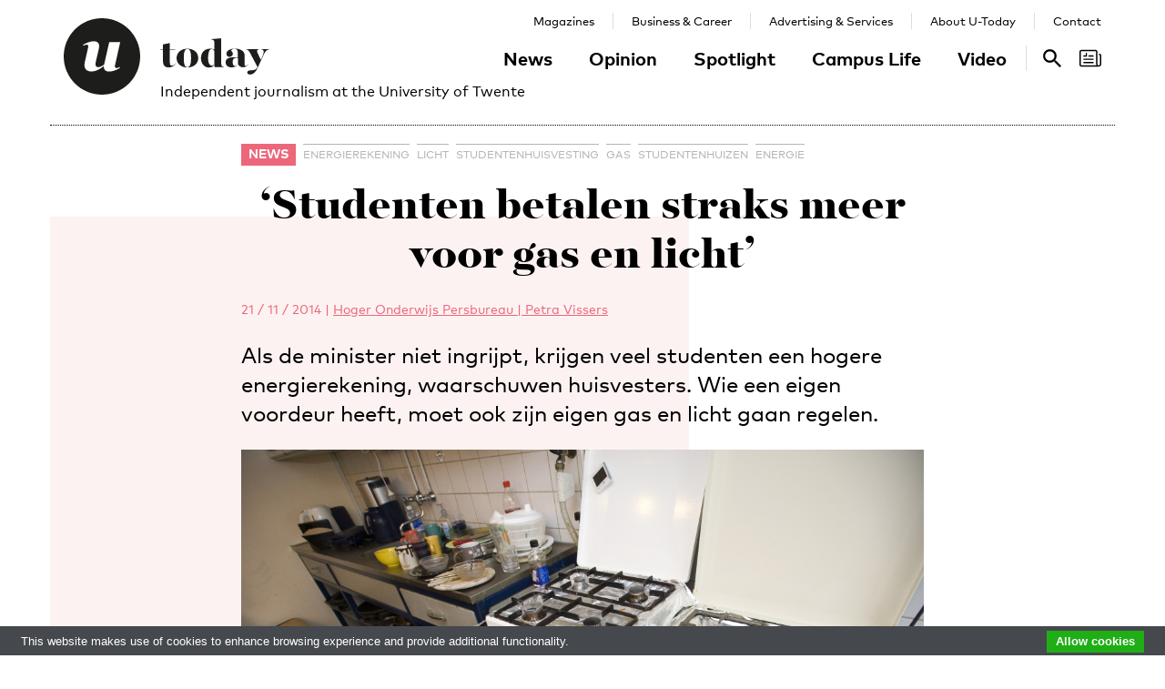

--- FILE ---
content_type: text/html; charset=UTF-8
request_url: https://www.utoday.nl/news/60772/Studenten_betalen_straks_meer_voor_gas_en_licht
body_size: 10516
content:
<!DOCTYPE html>
<html lang="en">
<head>
    <meta charset="UTF-8">
    <meta http-equiv="X-UA-Compatible" content="IE=edge">
    <meta name="viewport" content="width=device-width, initial-scale=1">

    <title>‘Studenten betalen straks meer voor gas en licht’ - U-Today</title>

    <link rel="apple-touch-icon-precomposed" sizes="144x144" href="/apple-touch-icon-144x144.png"/>
    <link rel="apple-touch-icon-precomposed" sizes="152x152" href="/apple-touch-icon-152x152.png"/>
    <link rel="icon" type="image/png" href="/favicon-32x32.png" sizes="32x32"/>
    <link rel="icon" type="image/png" href="/favicon-16x16.png" sizes="16x16"/>
    <link rel="icon" type="image/x-icon" href="/favicon.ico">
    <meta name="application-name" content="U-Today"/>
    <meta name="msapplication-TileColor" content="#000000"/>
    <meta name="msapplication-TileImage" content="/mstile-144x144.png"/>

        <link rel="canonical" href="https://www.utoday.nl/news/60772/Studenten_betalen_straks_meer_voor_gas_en_licht"/>    <meta property="og:url" content="https://www.utoday.nl/news/60772/Studenten_betalen_straks_meer_voor_gas_en_licht"/>
    <meta property="og:type" content="article"/>
    <meta property="og:title" content="‘Studenten betalen straks meer voor gas en licht’"/>
    <meta property="og:description" content="Als de minister niet ingrijpt, krijgen veel studenten een hogere energierekening, waarschuwen huisvesters. Wie een eigen voordeur heeft, moet ook zijn eigen gas en licht gaan regelen."/>
        <meta property="og:image" content="https://www.utoday.nl/media/cache/thumb_3x2_full/uploads/images/2014/week47/gas.jpg"/>
    
            <link rel="stylesheet" href="/css/front-end.css?v=v4.13.1">
        <link rel="stylesheet" href="/components/lightbox2/dist/css/lightbox.min.css">
                <link rel="stylesheet" href="https://cdnjs.cloudflare.com/ajax/libs/font-awesome/4.7.0/css/font-awesome.min.css">
    
        <!--[if lt IE 9]>
    <script src="https://oss.maxcdn.com/html5shiv/3.7.3/html5shiv.min.js"></script>
    <script src="https://oss.maxcdn.com/respond/1.4.2/respond.min.js"></script>
    <![endif]-->
    <script src="/components/picturefill/dist/picturefill.min.js" async></script>

            <script type='text/javascript'>
            var googletag = googletag || {};
            googletag.cmd = googletag.cmd || [];
            (function() {
                var gads = document.createElement('script');
                gads.async = true;
                gads.type = 'text/javascript';
                var useSSL = 'https:' == document.location.protocol;
                gads.src = (useSSL ? 'https:' : 'http:') +
                        '//www.googletagservices.com/tag/js/gpt.js';
                var node = document.getElementsByTagName('script')[0];
                node.parentNode.insertBefore(gads, node);
            })();
        </script>

        <script type='text/javascript'>
            googletag.cmd.push(function() {
                                    googletag.defineSlot('/12578459/Brede_skyscraper', [160, 600], 'div-gpt-ad-1336402681634-0').addService(googletag.pubads());
                                                googletag.pubads().enableSingleRequest();
                googletag.enableServices();
            });
        </script>
    
</head>
<body class=" page-article page-article-standard brand-pink">

                    
    <div id="app-store-banner" class="app-banner container" style="display: none;">
        <a href="#" id="app-store-download-btn" class="btn btn-primary bg-brand-pink">Download</a>
        <div class="image-container">
            <img src="/favicon-155.png" alt="Download de app">
        </div>
        <div class="text-container">
            <h4>U-Today</h4>
            <p>Free - in store</p>
        </div>
        <span id="app-store-banner-close-btn">x</span>
    </div>

            <div id="header">
        <div id="header-content" class="container">
            <a href="/" class="logo">
                <img class="logo-u" src="/img/logo-u.svg">
                <img class="logo-today hidden-sm hidden-md" src="/img/logo-today.svg">
            </a>
            <p class="header-sub-title">Independent journalism at the University of Twente</p>
            <button type="button" class="navbar-toggle collapsed" data-toggle="collapse" data-target="#nav-main,#nav-pages" aria-expanded="false">
                <span class="sr-only">Toggle navigation</span>
            </button>
            <nav id="nav-main" class="navbar-collapse collapse">
                <ul class="nav"><li class="first"><a href="/news">News</a></li><li><a href="/opinion">Opinion</a></li><li><a href="/spotlight">Spotlight</a></li><li><a href="/campus-life">Campus Life</a></li><li class="last"><a href="/video">Video</a></li></ul>            </nav>
            <nav id="nav-pages" class="navbar-collapse collapse">
                <ul class="nav"><li class="first"><a href="/magazines">Magazines</a></li><li><a href="/business-and-career">Business &amp; Career</a></li><li><a href="/advertising-and-services">Advertising &amp; Services</a></li><li><a href="/about">About U-Today</a></li><li class="last"><a href="/contact">Contact</a></li></ul>            </nav>
            <nav id="nav-search"><a href="/search"><svg xmlns="http://www.w3.org/2000/svg" width="24" height="24" viewBox="0 0 24 24"><path d="M9.4 14.6c-2.8 0-5.1-2.3-5.1-5.1 0-2.8 2.3-5.1 5.1-5.1 2.8 0 5.1 2.3 5.1 5.1C14.6 12.3 12.3 14.6 9.4 14.6zM16.3 14.6h-0.9l-0.3-0.3c1.1-1.3 1.8-3 1.8-4.8 0-4.1-3.3-7.4-7.4-7.4s-7.4 3.3-7.4 7.4 3.3 7.4 7.4 7.4c1.8 0 3.5-0.7 4.8-1.8l0.3 0.3v0.9l5.7 5.7 1.7-1.7L16.3 14.6z"/></svg><span class="sr-only">Search</span></a></nav>

            <nav id="nav-magazine" class="brand-pink"><div id="latest-magazine-link"
             onclick="if(document.getElementById('notification-circle')) document.getElementById('notification-circle').remove()"
             onmouseover="if(document.getElementById('notification-circle')) document.getElementById('notification-circle').remove()"
             data-toggle="popover"
             data-html="true"
             data-trigger="hover click focus"
             data-container="#latest-magazine-link"
             data-content="&lt;div class=&quot;latest-magazine-popover&quot;&gt;&lt;div class=&quot;row&quot;&gt;&lt;div class=&quot;col-md-6 col-sm-12&quot;&gt;&lt;img class=&quot;img-responsive&quot; src=&quot;https://www.utoday.nl/media/cache/magazine_thumb/uploads/magazines/FINALFINAL202500134%20ECIU%20University%20Magazine%202025%20-%20opmaak%20230x290mm_28nov2025.png&quot; alt=&quot;Latest magazine cover&quot;&gt;&lt;/div&gt;&lt;div class=&quot;magazine-content col-md-6 col-sm-12&quot;&gt;&lt;h3 class=&quot;title&quot;&gt;ECIU University Magazine #6&lt;/h3&gt;&lt;p class=&quot;date&quot;&gt;12 / 12 / 2025&lt;/p&gt;&lt;nav class=&quot;links row&quot;&gt;&lt;div class=&quot;button-container&quot;&gt;&lt;a class=&quot;magazine-button btn btn-default&quot; href=&quot;/uploads/magazines/FINALFINAL202500134 ECIU University Magazine 2025 - opmaak 230x290mm_28nov2025.pdf&quot; target=&quot;_blank&quot;&gt;
                                    Download
                                &lt;/a&gt;&lt;/div&gt;&lt;/nav&gt;&lt;/div&gt;&lt;/div&gt;&lt;/div&gt;&lt;script&gt;
            document.cookie = &quot;magazineId=146; expires=Fri, 19 Dec 2025 00:00:00 +0100&quot;;
        &lt;/script&gt;"
             data-placement="auto"><div class="notification-icon"><?xml version="1.0" encoding="iso-8859-1"?><!-- Generator: Adobe Illustrator 18.0.0, SVG Export Plug-In . SVG Version: 6.00 Build 0)  --><!DOCTYPE svg PUBLIC "-//W3C//DTD SVG 1.1//EN" "http://www.w3.org/Graphics/SVG/1.1/DTD/svg11.dtd"><svg version="1.1" id="Capa_1" xmlns="http://www.w3.org/2000/svg" xmlns:xlink="http://www.w3.org/1999/xlink" x="0px" y="0px"
     viewBox="0 0 250.128 250.128" style="enable-background:new 0 0 250.128 250.128;" xml:space="preserve"><g><path d="M229.415,73.41c-4.142,0-7.5,3.358-7.5,7.5s3.358,7.5,7.5,7.5c3.15,0,5.713,2.557,5.713,5.699v97.187
		c0,8.038-6.539,14.577-14.577,14.577s-14.577-6.539-14.577-14.577V49.955c0-11.414-9.292-20.7-20.714-20.7H20.698
		C9.285,29.255,0,38.541,0,49.955V200.16c0,11.161,8.874,20.265,19.93,20.674c0.253,0.026,0.509,0.039,0.769,0.039h177.775h22.077
		c16.309,0,29.577-13.268,29.577-29.577V94.109C250.128,82.696,240.836,73.41,229.415,73.41z M15,200.16V49.955
		c0-3.143,2.556-5.7,5.698-5.7H185.26c3.15,0,5.714,2.557,5.714,5.7v141.341c0,5.298,1.407,10.271,3.857,14.577H20.698
		C17.556,205.873,15,203.31,15,200.16z"/><path d="M156.235,92.182h-46.683c-4.142,0-7.5,3.358-7.5,7.5s3.358,7.5,7.5,7.5h46.683c4.142,0,7.5-3.358,7.5-7.5
		S160.377,92.182,156.235,92.182z"/><path d="M156.235,129.518H51.2c-4.142,0-7.5,3.358-7.5,7.5c0,4.142,3.358,7.5,7.5,7.5h105.035c4.142,0,7.5-3.358,7.5-7.5
		C163.735,132.876,160.377,129.518,156.235,129.518z"/><path d="M156.235,166.854H51.2c-4.142,0-7.5,3.358-7.5,7.5c0,4.142,3.358,7.5,7.5,7.5h105.035c4.142,0,7.5-3.358,7.5-7.5
		C163.735,170.212,160.377,166.854,156.235,166.854z"/><path d="M49.738,107.182h29.907c4.142,0,7.5-3.358,7.5-7.5V69.775c0-4.142-3.358-7.5-7.5-7.5c-4.142,0-7.5,3.358-7.5,7.5v22.407
		H49.738c-4.142,0-7.5,3.358-7.5,7.5S45.596,107.182,49.738,107.182z"/></g></svg></div><span class="sr-only">Search</span></div></nav>
        </div>
    </div>

    <div class="container content-container">

        
                                                                                                                                                                                                                    
    <div class="page-article-row row">
        <div class="col-md-2"></div>
        <div class="col-sm-8">
            <article class="article article-standard">

                <header>
                    <nav>
                        <ul class="tag-list">
            <li class="category-label">
            <a href="/news">News</a>
        </li>
                <li class="tag">
            <a href="/tag/energierekening">energierekening</a>
        </li>
            <li class="tag">
            <a href="/tag/licht">licht</a>
        </li>
            <li class="tag">
            <a href="/tag/studentenhuisvesting">studentenhuisvesting</a>
        </li>
            <li class="tag">
            <a href="/tag/gas">gas</a>
        </li>
            <li class="tag">
            <a href="/tag/studentenhuizen">studentenhuizen</a>
        </li>
            <li class="tag">
            <a href="/tag/energie">energie</a>
        </li>
    </ul>
                                            </nav>

                    <h1 class="title">‘Studenten betalen straks meer voor gas en licht’</h1>

                    
<div class="details">
    <time datetime="2014-11-21T11:40:58+01:00" title="2014-11-21 11:40" data-toggle="tooltip">21 / 11 / 2014</time>
            <span class="separator">|</span>
                            
                <a href="/about#the-u-team" class="authors text-pink">Hoger Onderwijs Persbureau | Petra Vissers</a>
                </div>

                    <p class="lead">Als de minister niet ingrijpt, krijgen veel studenten een hogere energierekening, waarschuwen huisvesters. Wie een eigen voordeur heeft, moet ook zijn eigen gas en licht gaan regelen.</p>

                                                                        <figure class="article-image">
                                <div class="img-container">
                                    <img src="https://www.utoday.nl/media/cache/thumb_3x2_tiny/uploads/images/2014/week47/gas.jpg" sizes="(min-width: 1200px) 750px, (min-width: 992px) 617px, (min-width: 768px) 470px, calc(100vh - 30px)" srcset="https://www.utoday.nl/media/cache/thumb_3x2_tiny/uploads/images/2014/week47/gas.jpg 220w, https://www.utoday.nl/media/cache/thumb_3x2_small/uploads/images/2014/week47/gas.jpg 360w, https://www.utoday.nl/media/cache/thumb_3x2_medium/uploads/images/2014/week47/gas.jpg 555w, https://www.utoday.nl/media/cache/thumb_3x2_large/uploads/images/2014/week47/gas.jpg 720w, https://www.utoday.nl/media/cache/thumb_3x2_full/uploads/images/2014/week47/gas.jpg 1140w" data-src-full="https://www.utoday.nl/media/cache/thumb_3x2_full/uploads/images/2014/week47/gas.jpg" title="">
                                                                            <div class="photographer">
                                            Photo by: Arjan Reef
                                        </div>
                                                                    </div>
                                                            </figure>
                                                            </header>

                <div class="article-content content">
                    <body><p>
 Studentenhuisvesters zijn bezorgd, schrijft brancheorganisatie Kences deze week aan Kamerleden. Op dit moment betalen veel studenten maandelijks de energierekening aan de verhuurder van hun woning. Die sluit collectieve contracten af met de leveranciers.</p>
<p>
 Maar dat gaat misschien veranderen door een uitspraak van toezichthouder ACM. Collectieve aansluitingen mogen eigenlijk niet voor zelfstandige studentenwoningen. Elke student moet voortaan een eigen energiecontract afsluiten.</p>
<h4>
 20 euro duurder</h4>
<p>
 Dat is gedoe waar veel achttienjarigen niet op zitten te wachten, denken studentenhuisvesters. Bovendien is het onhandig dat studenten een jaarcontract moeten afsluiten, ook als ze er maar een paar maanden wonen. De maandelijkse rekening valt volgens Kences al gauw zo’n twintig euro duurder uit. Daar komt bij dat de bouwkosten voor nieuwe kamers hoger uitvallen en bestaande woningen moeten worden aangepast.</p>
<p>
 Veel Kamerleden zijn het met de brancheorganisatie eens, bleek deze week tijdens een debat met minister Blok van Wonen. De minister kon slechts toezeggen dat hij met zijn collega Henk Kamp van Economische Zaken zal overleggen. Die is verantwoordelijk, en bovendien bezig met een nieuwe wet over de stroomvoorziening. Die ‘wet Stroom’ maakt als het goed is een uitzondering die het probleem oplost.</p>
<h4>
 Meterkasten slopen</h4>
<p>
 Kences-voorzitter Vincent Buitenhuis vindt dat er in de tussentijd ook iets moet gebeuren: 'Ik had graag gezien dat de minister in afwachting van het wetsvoorstel zou zeggen: ‘laat alles even zoals het is’. Als er nu individuele aansluitingen worden gemaakt, is dat onomkeerbaar. Je kunt niet, als de regels veranderen, ineens alle meterkasten er weer uit gaan slopen.'</p>
<p>
 De wet Stroom van minister Kamp gaat de eerste helft van 2015 naar de Tweede Kamer. </p></body>
                </div>
                
            </article>

            <div class="share-article">
    <span class="share-text">Share:</span>
    <a href="https://www.facebook.com/share.php?u=https://www.utoday.nl/news/60772/Studenten_betalen_straks_meer_voor_gas_en_licht" class="share-button" title="Share on Facebook" target="_blank"><i class="fa fa-facebook" aria-hidden="true"></i></a>
    <a href="https://twitter.com/intent/tweet?text=%E2%80%98Studenten%20betalen%20straks%20meer%20voor%20gas%20en%20licht%E2%80%99&amp;url=https://www.utoday.nl/news/60772/Studenten_betalen_straks_meer_voor_gas_en_licht" class="share-button" title="Share on Twitter" target="_blank"><i class="fa fa-twitter" aria-hidden="true"></i></a>
    <a href="https://www.linkedin.com/shareArticle?mini=true&url=https://www.utoday.nl/news/60772/Studenten_betalen_straks_meer_voor_gas_en_licht" class="share-button" title="Share on LinkedIn" target="_blank"><i class="fa fa-linkedin" aria-hidden="true"></i></a>
    <a href="whatsapp://send?text=https://www.utoday.nl/news/60772/Studenten_betalen_straks_meer_voor_gas_en_licht" class="share-button share-button-mobile" title="Share via WhatsApp" target="_blank"><i class="fa fa-whatsapp" aria-hidden="true"></i></a>
</div>

        </div>

        <div class="col-sm-2">
            <aside>
                                            <div class="prm-tall pull-right hidden-xs">
            <div id='div-gpt-ad-1336402681634-0'>
                <script type='text/javascript'>
                    googletag.cmd.push(function() { googletag.display('div-gpt-ad-1336402681634-0'); });
                </script>
            </div>
        </div>
                            </aside>
        </div>

    </div>

    
<section class="related-articles">
    <header>
        <h3>Recommended</h3>
    </header>
    <div class="row">
                                                    <div class="article-lang-nl collapse col-xs-6 col-sm-3">
                    <a class="article-link" href="/news/70762/ut-mikt-op-lager-gasverbruik-en-hogere-energielabels">
                                                    <div class="img-container">
                                <ul class="language-switch switch"><li class="dynamic-language-switch " data-switch-lang="en"><span>EN</span></li><li class="dynamic-language-switch active" data-switch-lang="nl"><span>NL</span></li></ul>                                <img class="img-responsive lazyload" src="[data-uri]" sizes="(min-width: 1200px) 263px, (min-width: 992px) 213px, (min-width: 768px) 158px, 50%" data-src-full="https://www.utoday.nl/media/cache/thumb_3x2_full/uploads/images/2021/Week49/gas.jpg" data-srcset="https://www.utoday.nl/media/cache/thumb_3x2_tiny/uploads/images/2021/Week49/gas.jpg 220w, https://www.utoday.nl/media/cache/thumb_3x2_small/uploads/images/2021/Week49/gas.jpg 360w, https://www.utoday.nl/media/cache/thumb_3x2_medium/uploads/images/2021/Week49/gas.jpg 555w, https://www.utoday.nl/media/cache/thumb_3x2_large/uploads/images/2021/Week49/gas.jpg 720w, https://www.utoday.nl/media/cache/thumb_3x2_full/uploads/images/2021/Week49/gas.jpg 1140w"  title="">
                                <time datetime="2021-12-09T13:32:00+01:00" title="2021-12-09 13:32" data-toggle="tooltip">09 / 12 / 2021</time>
                            </div>
                                                <h4 class="title">UT mikt op lager gasverbruik en hogere energielabels</h4>
                        <p class="summary">De UT wil het gasverbruik op de campus vanaf 2023 met minstens vier procent per jaar terugdringen. Ook moeten alle universiteitsgebouwen in 2030 gemiddeld voorzien zijn van energielabel A.</p>
                    </a>
                </div>
                <div class="article-lang-en collapse col-xs-6 col-sm-3">
                    <a class="article-link" href="/news/70764/ut-aims-for-lower-gas-consumption-and-higher-energy-labels">
                                                    <div class="img-container">
                                <ul class="language-switch switch"><li class="dynamic-language-switch " data-switch-lang="en"><span>EN</span></li><li class="dynamic-language-switch active" data-switch-lang="nl"><span>NL</span></li></ul>                                <img class="img-responsive lazyload" src="[data-uri]" sizes="(min-width: 1200px) 263px, (min-width: 992px) 213px, (min-width: 768px) 158px, 50%" data-src-full="https://www.utoday.nl/media/cache/thumb_3x2_full/uploads/images/2021/Week49/gas.jpg" data-srcset="https://www.utoday.nl/media/cache/thumb_3x2_tiny/uploads/images/2021/Week49/gas.jpg 220w, https://www.utoday.nl/media/cache/thumb_3x2_small/uploads/images/2021/Week49/gas.jpg 360w, https://www.utoday.nl/media/cache/thumb_3x2_medium/uploads/images/2021/Week49/gas.jpg 555w, https://www.utoday.nl/media/cache/thumb_3x2_large/uploads/images/2021/Week49/gas.jpg 720w, https://www.utoday.nl/media/cache/thumb_3x2_full/uploads/images/2021/Week49/gas.jpg 1140w"  title="">
                                <time datetime="2021-12-09T19:09:00+01:00" title="2021-12-09 19:09" data-toggle="tooltip">09 / 12 / 2021</time>
                            </div>
                                                <h4 class="title">UT aims for lower gas consumption and higher energy labels</h4>
                        <p class="summary">From 2023, the UT aims to cut gas consumption on campus by at least four percent a year. By 2030, all university buildings must have an average energy label ‘A’.</p>
                    </a>
                </div>
                                                                <div class="article-lang-nl collapse col-xs-6 col-sm-3">
                    <a class="article-link" href="/news/76032/campusbewoners-voelen-nieuwe-huurwet-in-portemonnee">
                                                    <div class="img-container">
                                <ul class="language-switch switch"><li class="dynamic-language-switch " data-switch-lang="en"><span>EN</span></li><li class="dynamic-language-switch active" data-switch-lang="nl"><span>NL</span></li></ul>                                <img class="img-responsive lazyload" src="[data-uri]" sizes="(min-width: 1200px) 263px, (min-width: 992px) 213px, (min-width: 768px) 158px, 50%" data-src-full="https://www.utoday.nl/media/cache/thumb_3x2_full/uploads/images/2025/Week41/0011_R_H_3444.jpg" data-srcset="https://www.utoday.nl/media/cache/thumb_3x2_tiny/uploads/images/2025/Week41/0011_R_H_3444.jpg 220w, https://www.utoday.nl/media/cache/thumb_3x2_small/uploads/images/2025/Week41/0011_R_H_3444.jpg 360w, https://www.utoday.nl/media/cache/thumb_3x2_medium/uploads/images/2025/Week41/0011_R_H_3444.jpg 555w, https://www.utoday.nl/media/cache/thumb_3x2_large/uploads/images/2025/Week41/0011_R_H_3444.jpg 720w, https://www.utoday.nl/media/cache/thumb_3x2_full/uploads/images/2025/Week41/0011_R_H_3444.jpg 1140w"  title="">
                                <time datetime="2025-10-06T10:13:00+02:00" title="2025-10-06 10:13" data-toggle="tooltip">06 / 10 / 2025</time>
                            </div>
                                                <h4 class="title">Campusbewoners voelen nieuwe huurwet in portemonnee</h4>
                        <p class="summary">Campusbewoners zijn ongerust over de verhoogde huurprijzen van hun woningen. Veste Wonen en de Centrale BewonersRaad wijten de prijsstijgingen aan nationale wetgeving.</p>
                    </a>
                </div>
                <div class="article-lang-en collapse col-xs-6 col-sm-3">
                    <a class="article-link" href="/news/76033/campus-residents-feel-the-impact-of-new-rental-law-in-their-wallets">
                                                    <div class="img-container">
                                <ul class="language-switch switch"><li class="dynamic-language-switch " data-switch-lang="en"><span>EN</span></li><li class="dynamic-language-switch active" data-switch-lang="nl"><span>NL</span></li></ul>                                <img class="img-responsive lazyload" src="[data-uri]" sizes="(min-width: 1200px) 263px, (min-width: 992px) 213px, (min-width: 768px) 158px, 50%" data-src-full="https://www.utoday.nl/media/cache/thumb_3x2_full/uploads/images/2025/Week41/0011_R_H_3444.jpg" data-srcset="https://www.utoday.nl/media/cache/thumb_3x2_tiny/uploads/images/2025/Week41/0011_R_H_3444.jpg 220w, https://www.utoday.nl/media/cache/thumb_3x2_small/uploads/images/2025/Week41/0011_R_H_3444.jpg 360w, https://www.utoday.nl/media/cache/thumb_3x2_medium/uploads/images/2025/Week41/0011_R_H_3444.jpg 555w, https://www.utoday.nl/media/cache/thumb_3x2_large/uploads/images/2025/Week41/0011_R_H_3444.jpg 720w, https://www.utoday.nl/media/cache/thumb_3x2_full/uploads/images/2025/Week41/0011_R_H_3444.jpg 1140w"  title="">
                                <time datetime="2025-10-06T10:13:00+02:00" title="2025-10-06 10:13" data-toggle="tooltip">06 / 10 / 2025</time>
                            </div>
                                                <h4 class="title">Campus residents feel impact of new rental law in their wallets</h4>
                        <p class="summary">Campus residents are concerned about rising rental prices for their homes. Veste Wonen and the Central Residents’ Council attribute the increases to national legislation.</p>
                    </a>
                </div>
                                                                <div class="article-lang-nl collapse col-xs-6 col-sm-3">
                    <a class="article-link" href="/news/75737/nieuw-huisvestingsbeleid-beethoven-student-krijgt-voorrang">
                                                    <div class="img-container">
                                <ul class="language-switch switch"><li class="dynamic-language-switch " data-switch-lang="en"><span>EN</span></li><li class="dynamic-language-switch active" data-switch-lang="nl"><span>NL</span></li></ul>                                <img class="img-responsive lazyload" src="[data-uri]" sizes="(min-width: 1200px) 263px, (min-width: 992px) 213px, (min-width: 768px) 158px, 50%" data-src-full="https://www.utoday.nl/media/cache/thumb_3x2_full/uploads/images/2025/Week26/Huisvesting.jpg" data-srcset="https://www.utoday.nl/media/cache/thumb_3x2_tiny/uploads/images/2025/Week26/Huisvesting.jpg 220w, https://www.utoday.nl/media/cache/thumb_3x2_small/uploads/images/2025/Week26/Huisvesting.jpg 360w, https://www.utoday.nl/media/cache/thumb_3x2_medium/uploads/images/2025/Week26/Huisvesting.jpg 555w, https://www.utoday.nl/media/cache/thumb_3x2_large/uploads/images/2025/Week26/Huisvesting.jpg 720w, https://www.utoday.nl/media/cache/thumb_3x2_full/uploads/images/2025/Week26/Huisvesting.jpg 1140w"  title="">
                                <time datetime="2025-06-25T16:08:00+02:00" title="2025-06-25 16:08" data-toggle="tooltip">25 / 06 / 2025</time>
                            </div>
                                                <h4 class="title">Nieuw huisvestingsbeleid: Beethoven-student krijgt voorrang</h4>
                        <p class="summary">Internationale Beethoven-studenten uit zowel EER- als niet-EER-landen krijgen per september 2026 voorrang op UT-huisvesting. Dit sluit aan bij de wens om van Twente een belangrijke chiptechnologieregio te maken. De Uraad stemde woensdag in met het nieuwe huisvestingsbeleid.</p>
                    </a>
                </div>
                <div class="article-lang-en collapse col-xs-6 col-sm-3">
                    <a class="article-link" href="/news/75739/new-housing-policy-prioritises-beethoven-students">
                                                    <div class="img-container">
                                <ul class="language-switch switch"><li class="dynamic-language-switch " data-switch-lang="en"><span>EN</span></li><li class="dynamic-language-switch active" data-switch-lang="nl"><span>NL</span></li></ul>                                <img class="img-responsive lazyload" src="[data-uri]" sizes="(min-width: 1200px) 263px, (min-width: 992px) 213px, (min-width: 768px) 158px, 50%" data-src-full="https://www.utoday.nl/media/cache/thumb_3x2_full/uploads/images/2025/Week26/Huisvesting.jpg" data-srcset="https://www.utoday.nl/media/cache/thumb_3x2_tiny/uploads/images/2025/Week26/Huisvesting.jpg 220w, https://www.utoday.nl/media/cache/thumb_3x2_small/uploads/images/2025/Week26/Huisvesting.jpg 360w, https://www.utoday.nl/media/cache/thumb_3x2_medium/uploads/images/2025/Week26/Huisvesting.jpg 555w, https://www.utoday.nl/media/cache/thumb_3x2_large/uploads/images/2025/Week26/Huisvesting.jpg 720w, https://www.utoday.nl/media/cache/thumb_3x2_full/uploads/images/2025/Week26/Huisvesting.jpg 1140w"  title="">
                                <time datetime="2025-06-25T16:13:00+02:00" title="2025-06-25 16:13" data-toggle="tooltip">25 / 06 / 2025</time>
                            </div>
                                                <h4 class="title">New housing policy prioritises Beethoven students</h4>
                        <p class="summary">From September 2026 onwards, international Beethoven students — from both EEA and non-EEA countries — will be given priority access to UT housing. This decision supports the ambition to make Twente a leading region in chip technology. On Wednesday, the University Council approved the new policy.</p>
                    </a>
                </div>
                                                                <div class="article-lang-nl collapse col-xs-6 col-sm-3">
                    <a class="article-link" href="/news/72089/huur-van-studentenwoningen-met-enkelglas-moet-snel-omlaag">
                                                    <div class="img-container">
                                <ul class="language-switch switch"><li class="dynamic-language-switch " data-switch-lang="en"><span>EN</span></li><li class="dynamic-language-switch active" data-switch-lang="nl"><span>NL</span></li></ul>                                <img class="img-responsive lazyload" src="[data-uri]" sizes="(min-width: 1200px) 263px, (min-width: 992px) 213px, (min-width: 768px) 158px, 50%" data-src-full="https://www.utoday.nl/media/cache/thumb_3x2_full/uploads/images/2022/Week44/0026_R_H_6917.jpg" data-srcset="https://www.utoday.nl/media/cache/thumb_3x2_tiny/uploads/images/2022/Week44/0026_R_H_6917.jpg 220w, https://www.utoday.nl/media/cache/thumb_3x2_small/uploads/images/2022/Week44/0026_R_H_6917.jpg 360w, https://www.utoday.nl/media/cache/thumb_3x2_medium/uploads/images/2022/Week44/0026_R_H_6917.jpg 555w, https://www.utoday.nl/media/cache/thumb_3x2_large/uploads/images/2022/Week44/0026_R_H_6917.jpg 720w, https://www.utoday.nl/media/cache/thumb_3x2_full/uploads/images/2022/Week44/0026_R_H_6917.jpg 1140w"  title="">
                                <time datetime="2022-11-01T14:02:50+01:00" title="2022-11-01 14:02" data-toggle="tooltip">01 / 11 / 2022</time>
                            </div>
                                                <h4 class="title">‘Huur van studentenwoningen met enkelglas moet snel omlaag’</h4>
                        <p class="summary">Eén op de vijf uitwonende studenten heeft ramen van enkelglas, met een hogere energierekening tot gevolg. Milieuorganisaties en studentenvakbond LSVb willen dat hun huur vanaf 2024 wordt verlaagd.</p>
                    </a>
                </div>
                <div class="article-lang-en collapse col-xs-6 col-sm-3">
                    <a class="article-link" href="/news/72098/rent-prices-for-single-glazed-student-housing-need-to-be-lowered-fast">
                                                    <div class="img-container">
                                <ul class="language-switch switch"><li class="dynamic-language-switch " data-switch-lang="en"><span>EN</span></li><li class="dynamic-language-switch active" data-switch-lang="nl"><span>NL</span></li></ul>                                <img class="img-responsive lazyload" src="[data-uri]" sizes="(min-width: 1200px) 263px, (min-width: 992px) 213px, (min-width: 768px) 158px, 50%" data-src-full="https://www.utoday.nl/media/cache/thumb_3x2_full/uploads/images/2022/Week44/0026_R_H_6917.jpg" data-srcset="https://www.utoday.nl/media/cache/thumb_3x2_tiny/uploads/images/2022/Week44/0026_R_H_6917.jpg 220w, https://www.utoday.nl/media/cache/thumb_3x2_small/uploads/images/2022/Week44/0026_R_H_6917.jpg 360w, https://www.utoday.nl/media/cache/thumb_3x2_medium/uploads/images/2022/Week44/0026_R_H_6917.jpg 555w, https://www.utoday.nl/media/cache/thumb_3x2_large/uploads/images/2022/Week44/0026_R_H_6917.jpg 720w, https://www.utoday.nl/media/cache/thumb_3x2_full/uploads/images/2022/Week44/0026_R_H_6917.jpg 1140w"  title="">
                                <time datetime="2022-11-02T15:43:54+01:00" title="2022-11-02 15:43" data-toggle="tooltip">02 / 11 / 2022</time>
                            </div>
                                                <h4 class="title">‘Rent prices for single-glazed student housing need to be lowered fast’</h4>
                        <p class="summary">One in five students living independently have single-glazed windows, leading to higher energy bills. Environmental organisations and the Dutch Student Union (LSVb) are now calling for a rent reduction for these students from 2024 onwards.</p>
                    </a>
                </div>
                        </div>
</section>


                    <div class="bg-container bg-2 offset-large"><div class="bg-block-1"></div><div class="bg-block-2"></div><div class="bg-block-3"></div><div class="bg-block-4"></div></div>            </div>

        <footer class="page-footer">
        <div class="container">
                            <div class="row">
                    <div class="col-sm-2">
                        <h4>Contact Us</h4>

                        <p>
                            Postbus 217<br>
                            7500 AE Enschede<br>
                            T: <a href="tel:+31534892029">053 - 489 2029</a>
                        </p>

                        <dl>
                            <dt>General</dt>
                            <dd><a href="/cdn-cgi/l/email-protection#add8d9c2c9ccd4edd8d9dac8c3d9c883c3c1"><span class="__cf_email__" data-cfemail="89fcfde6ede8f0c9fcfdfeece7fdeca7e7e5">[email&#160;protected]</span></a></dd>
                            <dt>Administration</dt>
                            <dd><a href="/cdn-cgi/l/email-protection#6c0d08010502051f181e0d18050941191803080d152c19181b09021809420200"><span class="__cf_email__" data-cfemail="a4c5c0c9cdcacdd7d0d6c5d0cdc189d1d0cbc0c5dde4d1d0d3c1cad0c18acac8">[email&#160;protected]</span></a></dd>
                            <dt>Specials / advertising</dt>
                            <dd><a href="/cdn-cgi/l/email-protection#b0c3c0d5d3d9d1dcc39dc5c4dfd4d1c9f0c5c4c7d5dec4d59ededc"><span class="__cf_email__" data-cfemail="7e0d0e1b1d171f120d530b0a111a1f073e0b0a091b100a1b501012">[email&#160;protected]</span></a></dd>
                        </dl>

                    </div>
                    <div class="col-sm-4 col-sm-offset-1">
                        <div>
                            <h4>Follow Us</h4>
                            <ul class="social-media-accounts">
                                <li><a href="https://www.facebook.com/utodaynl"><img src="/img/icons/facebook-32.png" alt="Follow us on Facebook"></a></li>
                                <li><a href="https://www.instagram.com/UTodayNL/"><img src="/img/icons/instagram-32.png" alt="Follow us on Instagram"></a></li>
                                <li><a href="https://bsky.app/profile/utoday.bsky.social"><img src="/img/icons/bluesky-32.png" alt="Follow us on Bluesky"></a></li>
                                <li><a href="https://www.linkedin.com/company/u-today"><img src="/img/icons/linkedin-32.png"  alt="Follow us on LinkedIn"></a> </li>
                            </ul>
                        </div>
                        <div>
                            <h4>Stay Tuned <small><a href="http://eepurl.com/DJenD" target="_blank">Sign up for our weekly newsletter</a></small></h4>
                            <div id="newsletter_signup">
    <form action="//utnieuws.us7.list-manage.com/subscribe/post?u=722269e61aaa666da2693d95b&amp;id=7a12611759" method="post" id="mc-embedded-subscribe-form" name="mc-embedded-subscribe-form" class="validate" target="_blank" novalidate>
        <div id="mc_embed_signup_scroll">

            <div class="row">
                <label for="mce-EMAIL" class="col-sm-12 col-md-4">E-mail </label>
                <div class="col-sm-12 col-md-8">
                    <input type="email" value="" name="EMAIL" class="required email" id="mce-EMAIL" required placeholder="your-email@domain.com" >
                </div>
            </div>
            <div class="row">
                <label for="mce-MMERGE3" class="col-sm-12 col-md-4">Relation to UT </label>
                <div class="col-sm-12 col-md-8">
                    <select name="MMERGE3" class="required" id="mce-MMERGE3" required>
                        <option value=""></option>
                        <option value="Student">Student</option>
                        <option value="Employee">Employee</option>
                        <option value="Other">Other</option>

                    </select>
                </div>
            </div>
            <div id="mce-responses" class="clear">
                <div class="response" id="mce-error-response" style="display:none"></div>
                <div class="response" id="mce-success-response" style="display:none"></div>
            </div>    <!-- real people should not fill this in and expect good things - do not remove this or risk form bot signups-->
            <div style="position: absolute; left: -5000px;" aria-hidden="true"><input type="text" name="b_722269e61aaa666da2693d95b_7a12611759" tabindex="-1" value=""></div>
            <div class="clear"><input type="submit" value="Subscribe" name="subscribe" id="mc-embedded-subscribe" class="button pull-right"></div>
        </div>
    </form>
</div>
                        </div>
                    </div>
                    <div class="col-sm-4 col-sm-offset-1">
                        <h4>Menu</h4>
                        <div class="row">
                            <div class="col-sm-6">
                                        <ul class="nav">
            
                <li class="first">        <a href="/news">News</a>        
    </li>

    
                <li>        <a href="/opinion">Opinion</a>        
    </li>

    
                <li>        <a href="/spotlight">Spotlight</a>        
    </li>

    
                <li>        <a href="/campus-life">Campus Life</a>        
    </li>

    
                <li class="last">        <a href="/video">Video</a>        
    </li>


    </ul>

                            </div>
                            <div class="col-sm-6">
                                        <ul class="nav">
            
                <li class="first">        <a href="/magazines">Magazines</a>        
    </li>

    
                <li>        <a href="/business-and-career">Business &amp; Career</a>        
    </li>

    
                <li>        <a href="/advertising-and-services">Advertising &amp; Services</a>        
    </li>

    
                <li>        <a href="/about">About U-Today</a>        
    </li>

    
                <li>        <a href="/contact">Contact</a>        
    </li>

    
                <li class="last">        <a href="/archive">Archive</a>        
    </li>


    </ul>

                            </div>
                        </div>

                        <h4><span class="sr-only">More links</span></h4>
                        <ul class="more-links">
                            <li><a href="/disclaimer">Disclaimer / Copyright</a></li>
                            <li>
                                <a href="/files/Redactiestatuut U-Today NL.pdf" title="Redactiestatuut (PDF, NL)">Redactiestatuut <span class="sr-only">(PDF)</span></a>
                                /
                                <a href="/files/Redactiestatuut U-Today EN.pdf" title="Editorial Statute (PDF, EN)">Editorial Statute <span class="sr-only">(PDF)</span></a>
                            </li>
                            <li><a href="/privacy_policy-policy">Privacy Policy</a></li>
                            <li><a href="/language-policy">Language Policy</a></li>
                        </ul>
                        </div>
                    </div>
                </div>
                    </div>
    </footer>


    <div class="modal fade" id="latest-magazine-modal" tabindex="-1" role="dialog" aria-labelledby="latest-magazine-title"><div class="modal-dialog modal-lg" role="document"><div class="container"><div class="row"><div class="col-sm-8 col-sm-offset-4"><div class="modal-content clearfix magazine"><header><button type="button" class="close-btn" data-dismiss="modal" aria-label="Close" role="button"></button><h4 class="title" id="latest-magazine-title">ECIU University Magazine #6</h4></header><div class="row"><div class="col-xs-6"><div class="description"><p>This is the sixth edition of ECIU University Magazine.&nbsp;The ECIU University is a massive joint effort of the ECIU member universities and their regional partners. More than a few hundreds of staff members at the member universities and in the regions are collaborating to making the ECIU University a reality. This magazine showcases several activities of ECIU University and the opportunities to engage with the European University.</p></div><nav class="links"><div class="row"><div class="col-xs-6"><a href="/uploads/magazines/FINALFINAL202500134 ECIU University Magazine 2025 - opmaak 230x290mm_28nov2025.pdf"><img src="/img/icons/download.svg" class="icon" alt="Download icon">
                                                    Download
                                                </a></div><div class="col-xs-6"><a href="/magazines"><img src="/img/icons/archive.svg" class="icon" alt="Archive icon">
                                                Archive
                                            </a></div></div></nav></div><div class="col-xs-6"><div class="img-container"><img src="https://www.utoday.nl/media/cache/magazine_thumb/uploads/magazines/FINALFINAL202500134%20ECIU%20University%20Magazine%202025%20-%20opmaak%20230x290mm_28nov2025.png" class="img-responsive" alt="Latest magazine cover"></div></div></div></div></div></div></div></div></div>
    <div id="nav-content-overlay" ></div>
                        
<div id="newsletter-signup-popup">
    <div class="container">
        <div class="bg bg-brand">
            <header>
                <button type="button" class="close-btn" data-dismiss="newsletter-signup" aria-label="Close" role="button"></button>
                <h2>
                    Stay tuned <span class="hidden-xs">— Sign up for our weekly newsletter.</span>
                </h2>
            </header>

            <p class="visible-xs-inline-block">
                Sign up for our weekly newsletter.
            </p>

            <div class="row">
                <div class="col-md-6 col-md-offset-2">

                    <form action="//utnieuws.us7.list-manage.com/subscribe/post?u=722269e61aaa666da2693d95b&amp;id=7a12611759" method="post" target="_blank" class="form-horizontal">
                        <div class="form-group">
                            <label for="mce-pop-EMAIL" class="col-sm-3 col-md-4 control-label">Email</label>
                            <div class="col-sm-8 col-md-8">
                                <input type="email" value="" name="EMAIL" class="form-control" id="mce-pop-EMAIL" required placeholder="your-email@domain.com" >
                            </div>
                        </div>
                        <div class="form-group">
                            <label for="mce-pop-MMERGE3" class="col-sm-3 col-md-4 control-label">Relation to UT</label>
                            <div class="col-sm-8 col-md-8">
                                <select name="MMERGE3" class="form-control" id="mce-pop-MMERGE3" required>
                                    <option value=""></option>
                                    <option value="Student">Student</option>
                                    <option value="Employee">Employee</option>
                                    <option value="Other">Other</option>
                                </select>
                            </div>
                        </div>

                                                <div style="position: absolute; left: -5000px;" aria-hidden="true"><input type="text" name="b_722269e61aaa666da2693d95b_7a12611759" tabindex="-1" value=""></div>

                        <div class="form-group">
                            <div class="col-sm-offset-3 col-md-offset-4 col-sm-8 col-md-8">
                                <input type="submit" value="Subscribe" name="subscribe" class="btn btn-default">
                            </div>
                        </div>
                    </form>

                </div>
            </div>
        </div>
    </div>
</div>
    
        <script data-cfasync="false" src="/cdn-cgi/scripts/5c5dd728/cloudflare-static/email-decode.min.js"></script><script src="/components/jquery/dist/jquery.min.js"></script>
    <script src="/components/bootstrap/dist/js/bootstrap.min.js"></script>
    <script src="/components/lazysizes/lazysizes.min.js"></script>
    <script src="/components/lightbox2/dist/js/lightbox.min.js"></script>
            <script>
        (function ($) {
            var $navbarToggle = $('.navbar-toggle');
            var $navContentOverlay = $('#nav-content-overlay');
            $('#nav-main').on('show.bs.collapse', function () {
                $navbarToggle.removeClass('collapsed');
                $navContentOverlay.addClass('in');
            }).on('hide.bs.collapse', function () {
                $navContentOverlay.removeClass('in');
                $navbarToggle.addClass('collapsed');
            });
            $('[data-toggle="popover"]').popover();
        })(jQuery);
    </script>
    
    <script>
        (function(i,s,o,g,r,a,m){i['GoogleAnalyticsObject']=r;i[r]=i[r]||function(){
            (i[r].q=i[r].q||[]).push(arguments)},i[r].l=1*new Date();a=s.createElement(o),
            m=s.getElementsByTagName(o)[0];a.async=1;a.src=g;m.parentNode.insertBefore(a,m)
        })(window,document,'script','https://www.google-analytics.com/analytics.js','ga');

        ga('create', 'UA-20141910-1', 'auto');
        ga('send', 'pageview');
    </script>

    <script type="text/javascript" src="//cdn.jsdelivr.net/cookie-bar/1/cookiebar-latest.min.js?forceLang=en&theme=grey&tracking=1&thirdparty=1&noGeoIp=1&hideDetailsBtn=1&remember=9999"></script>
    <script src="/components/waypoints/lib/jquery.waypoints.min.js"></script>
    <script src="/components/waypoints/lib/waypoints.debug.js"></script>
    <script src="/js/language-switcher.js"></script>
    <script src="/js/signup.js?v=v4.13.1"></script>
    <script src="/js/app-download-popup.js?v=v4.13.1"></script>
    
    <script>
        (function ($) {
            $(document).ready(function () {
                if (!localStorage.getItem('appBannerClosed')) {
                    const $appBanner = $('#app-store-banner');
                    const userAgent = navigator.userAgent || navigator.vendor || window.opera;

                    // Link to play store by default
                    var href = 'https://play.google.com/store/apps/details?id=nl.wame.android.utnieuws';
                    // Windows Phone must come first because its UA also contains "Android"
                    if (/windows phone/i.test(userAgent) || /android/i.test(userAgent)) {
                        $appBanner.show();
                    }
                    // iOS detection from: http://stackoverflow.com/a/9039885/177710
                    if (/iPad|iPhone|iPod/.test(userAgent) && !window.MSStream) {
                        href = 'https://apps.apple.com/nl/app/u-today/id497712380';
                        $appBanner.show();
                    }

                    $('#app-store-download-btn').attr('href', href);

                    localStorage.setItem('appBannerClosed', '1');
                    $('#app-store-banner-close-btn').on('click', function () {
                        $appBanner.hide();
                    });
                }
            });
        })(jQuery);
    </script>

        
    <script src="/js/lightbox.js?v=v4.13.1"></script>
    </body>
</html>


--- FILE ---
content_type: text/html; charset=utf-8
request_url: https://www.google.com/recaptcha/api2/aframe
body_size: 267
content:
<!DOCTYPE HTML><html><head><meta http-equiv="content-type" content="text/html; charset=UTF-8"></head><body><script nonce="p7rLz5m_sXaXZ0btdIBlSQ">/** Anti-fraud and anti-abuse applications only. See google.com/recaptcha */ try{var clients={'sodar':'https://pagead2.googlesyndication.com/pagead/sodar?'};window.addEventListener("message",function(a){try{if(a.source===window.parent){var b=JSON.parse(a.data);var c=clients[b['id']];if(c){var d=document.createElement('img');d.src=c+b['params']+'&rc='+(localStorage.getItem("rc::a")?sessionStorage.getItem("rc::b"):"");window.document.body.appendChild(d);sessionStorage.setItem("rc::e",parseInt(sessionStorage.getItem("rc::e")||0)+1);localStorage.setItem("rc::h",'1769079265298');}}}catch(b){}});window.parent.postMessage("_grecaptcha_ready", "*");}catch(b){}</script></body></html>